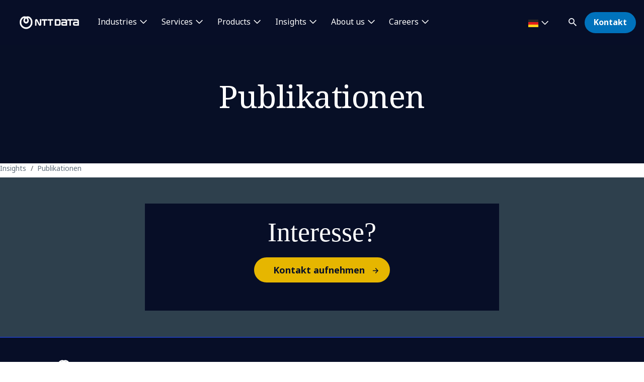

--- FILE ---
content_type: text/html; charset=utf-8
request_url: https://de.nttdata.com/insights/publikationen?ct=Expert%20Guide
body_size: 13004
content:

<!DOCTYPE html>
<html lang="de-DE">
<head>
    

                        <!-- Google Tag Manager -->
                        <script nonce="6Bk+8xgh2/zEuaOy4rPP5WLnIkk=" type="text/javascript">
                                    (function (w, d, s, l, i) {
                                    w[l] = w[l] || []; w[l].push({
                                        'gtm.start':
            new Date().getTime(),event:'gtm.js'});var f=d.getElementsByTagName(s)[0],
            j=d.createElement(s),dl=l!='dataLayer'?'&l='+l:'';j.async=true;j.src=
            'https://www.googletagmanager.com/gtm.js?id='+i+dl;f.parentNode.insertBefore(j,f);
            })(window,document,'script','dataLayer','GTM-NBZC6RZ');</script>
                        <!-- End Google Tag Manager -->




    <meta charset="utf-8">
    <meta http-equiv="X-UA-Compatible" content="IE=edge,chrome=1">
    <meta name="viewport" content="width=device-width, initial-scale=1.0">
    <meta http-equiv="Content-Type" content="text/html; charset=utf-8" />


            <script type="text/javascript" nonce="6Bk+8xgh2/zEuaOy4rPP5WLnIkk=" src="/dist/highlightjs/highlight.min.js"></script>
            <script type="text/javascript" nonce="6Bk+8xgh2/zEuaOy4rPP5WLnIkk=" src="/dist/highlightjs/go.min.js"></script>
        <link rel="stylesheet" href="/dist/highlightjs/default.min.css">

    <script type="text/javascript" nonce="6Bk+8xgh2/zEuaOy4rPP5WLnIkk=" src="/dist/js/main.js?ver=90"></script>
    <script type="text/javascript" nonce="6Bk+8xgh2/zEuaOy4rPP5WLnIkk=" src="/dist/js/jquery.responsImg.min.js"></script>
    <script type="text/javascript" src="/bundles/emea.js?v=3rVy6L8nRf-_SsJ2E5Kjb9pTIvRsqj-uv3CNisSbLYM1" nonce="6Bk+8xgh2/zEuaOy4rPP5WLnIkk="></script>

    <link rel="stylesheet" href="/dist/css/style.css?ver=90">
    <link rel="stylesheet" href="/dist/css/emea.css?ver=90">
    <link rel="stylesheet" href="/dist/css/newCountry-selector.css">
    <link rel="stylesheet" href="/dist/css/font-awesome.min.css">




    <recaptcha data-sitekey="6LdT2BMmAAAAAP0R5BhzMlhsuYozYQ0TIsx2sYmE"></recaptcha>
    

    <title>Publikationen | NTT DATA</title>
    <meta name="description" content="Die NTT DATA Publikationen liefern fundierte Informationen aus der IT-Beratung zu aktuellen Marktentwicklungen, Trends und neuesten Technologien." />
    <meta property="og:title" content="Publikationen | NTT DATA" />
<meta property="og:url" content="https://de.nttdata.com/insights/publikationen" />
    <meta property="og:description" content="Die NTT DATA Publikationen liefern fundierte Informationen aus der IT-Beratung zu aktuellen Marktentwicklungen, Trends und neuesten Technologien." />
    <meta property="og:image" content="https://mc-8afc6902-e56c-432c-8c3f-3991-cdn-endpoint.azureedge.net/-/media/project/emea/de/images-overall/kv_industrie_logistics_own_enso_2271.jpg?extension=webp&amp;cx=0.5&amp;cy=0.5&amp;cw=1200&amp;ch=630&amp;hash=618FD4C3FCA7B5EE259CEC0F665F6317" />
<meta property="og:locale" content="de-DE" />
    <meta name="twitter:title" content="Publikationen" />
    <meta name="twitter:description" content="Die NTT DATA Publikationen liefern fundierte Informationen aus der IT-Beratung zu aktuellen Marktentwicklungen, Trends und neuesten Technologien." />
    <meta name="twitter:image" content="https://mc-8afc6902-e56c-432c-8c3f-3991-cdn-endpoint.azureedge.net/-/media/project/emea/de/images-overall/kv_industrie_logistics_own_enso_2271.jpg?extension=webp&amp;cx=0.5&amp;cy=0.5&amp;cw=280&amp;ch=150&amp;hash=00C3EBBBB12248AC334D226AE300AF41" />
<meta name="robots" content="index, follow">
<link rel="canonical" href="https://de.nttdata.com/insights/publikationen" />

                <link rel="alternate" href="https://de.nttdata.com/insights/publikationen" hreflang="x-default" />









<script type="text/javascript" nonce="6Bk+8xgh2/zEuaOy4rPP5WLnIkk=">
    $(() => {
        EMEAL.EVENTS.trackWebsiteLang('de');
        
    })
</script>
<script type="application/ld+json" nonce="6Bk+8xgh2/zEuaOy4rPP5WLnIkk=">
{
  "@context": "https://schema.org",
  "@type": "Article",
  "name": "Publikationen",
  "description": "Die NTT DATA Publikationen liefern fundierte Informationen aus der IT-Beratung zu aktuellen Marktentwicklungen, Trends und neuesten Technologien.",
  "url": "https://de.nttdata.com/insights/publikationen?ct=Expert Guide",
  "publisher": {
    "@context": "https://schema.org",
    "@type": "Organization",
    "name": "NTT DATA",
    "url": "https://de.nttdata.com/",
    "logo": {
      "@type": "ImageObject",
      "url": "https://mc-8afc6902-e56c-432c-8c3f-3991-cdn-endpoint.azureedge.net/-/media/project/emea/shared/global-logo/globallogo_nttdata_blue_resized.png?extension=webp"
    }
  }
}
</script>
</head>
<body class="default-device bodyclass">
    
            <!-- Google Tag Manager (noscript) -->
            <noscript>
                <iframe src="https://www.googletagmanager.com/ns.html?id=GTM-NBZC6RZ" height="0" width="0" style="display:none;visibility:hidden"></iframe>
            </noscript>
            <!--End Google Tag Manager (noscript) -->

<div id="top"></div>
<a href="#main" class="skip">Skip to main content</a>
<div class="navbar-closer hidden" data-bs-dismiss="offcanvas" data-bs-target="#navbarLevel0Collapse" aria-label="Close"></div>
<nav class="navbar navbar-expand-xl">
    <div class="nav-wrapper d-flex justify-content-between">
            <a href="/" aria-label="NTT DATA logo">
                <img class="navbar-brand" src="https://mc-8afc6902-e56c-432c-8c3f-3991-cdn-endpoint.azureedge.net/-/media/project/emea/shared/global-logo/globallogo_nttdata_white_resized.png?extension=webp&amp;amp;hash=82AED889DCD1D6C0BA76C56A5F81B4C6" alt="NTT DATA logo" />
            </a>

            <div class="mobile-top-wrapper">
                    <ul class="navbar-list level-0-mobile">


    <li class="navbar-list-item navbar-list-item-image-only">
        <a href="javascript:void(0)" class="navbar-link navbar-link-image-only search" data-bs-toggle="offcanvas" data-bs-target="#collapseSearch" role="button" aria-controls="collapseSearch">
           <img src="/dist/img/icons/navbar/search.svg" alt="Search" class="navbar-link-icon" />
            <span class="sr-only">
                search
            </span>
        </a>
    </li>


    <li class="navbar-list-item navbar-list-item-image-only">
        <a id=btn-contact href="/kontakt" class="navbar-link navbar-link-image-only">
            <img src="/dist/img/icons/navbar/envelope.svg" alt="envelope" class="navbar-link-icon">
            <span class="sr-only">
                Kontakt
            </span>
        </a>
    </li>
                    </ul>
                <button class="navbar-toggler collapsed"
                        type="button"
                        data-bs-toggle="offcanvas"
                        data-bs-target="#navbarLevel0Collapse"
                        aria-controls="navbarLevel0Collapse"
                        aria-label="Toggle navigation">
                    <span class="navbar-toggler-icon">
                        <span class="navbar-toggler-bar"></span>
                        <span class="navbar-toggler-bar"></span>
                        <span class="navbar-toggler-bar"></span>
                    </span>
                </button>

   
            </div>


    </div>

    <div class="offcanvas offcanvas-end" id="navbarLevel0Collapse">

                <div class="navbar-left">
                    <ul class="navbar-list level-0">


<li class="navbar-list-item">
        <a href="/industrien" class="navbar-link has-children collapsed" data-bs-toggle=collapse data-bs-target=#collapseLeft0 aria-controls=collapseLeft0 role=button aria-expanded=false onclick="EMEAL.EVENTS.trackNavbar(0,'Industrien')">
            Industries        </a>

    

    <div class="container-fluid">
        <div class="row">

            <div class="col-xl-12">
                <div class="collapse" id="collapseLeft0">

                        <div class="row">
                            <div class="col-xl-10">
                                <ul class="navbar-list level-1 mb-0">
                                    <li class="navbar-list-item">
                                        <a href="/industrien" class="navbar-link is-overview">
                                            Alle Branchen
                                        </a>
                                    </li>
                                </ul>
                            </div>
                        </div>

                    <div class="row">
                            <div class=col-xl-3>
                                <ul class="navbar-list level-1 ">

                                        <li class="navbar-list-item">
                                                    <a href="/industrien/automotive" class="navbar-link "  onclick="EMEAL.EVENTS.trackNavbar(1,'Automotive')">
                                                        Automotive
                                                    </a>
                                                <ul class="navbar-list level-2 collapse" id="collapseSubLeft-0-0-0">
                                                </ul>

                                        </li>
                                        <li class="navbar-list-item">
                                                    <a href="/industrien/banking" class="navbar-link "  onclick="EMEAL.EVENTS.trackNavbar(1,'Banking')">
                                                        Banking and Financial services
                                                    </a>
                                                <ul class="navbar-list level-2 collapse" id="collapseSubLeft-0-0-1">
                                                </ul>

                                        </li>
                                        <li class="navbar-list-item">
                                                    <a href="/industrien/education-and-research" class="navbar-link "  onclick="EMEAL.EVENTS.trackNavbar(1,'Education and Research')">
                                                        Education and Research
                                                    </a>
                                                <ul class="navbar-list level-2 collapse" id="collapseSubLeft-0-0-2">
                                                </ul>

                                        </li>
                                        <li class="navbar-list-item">
                                                    <a href="/industrien/energy-utilities" class="navbar-link "  onclick="EMEAL.EVENTS.trackNavbar(1,'Energy and Utilities')">
                                                        Energy and Utilities
                                                    </a>
                                                <ul class="navbar-list level-2 collapse" id="collapseSubLeft-0-0-3">
                                                </ul>

                                        </li>

                                </ul>
                            </div>
                            <div class=col-xl-3>
                                <ul class="navbar-list level-1 ">

                                        <li class="navbar-list-item">
                                                    <a href="/industrien/healthcare" class="navbar-link "  onclick="EMEAL.EVENTS.trackNavbar(1,'Healthcare')">
                                                        Healthcare
                                                    </a>
                                                <ul class="navbar-list level-2 collapse" id="collapseSubLeft-0-1-0">
                                                </ul>

                                        </li>
                                        <li class="navbar-list-item">
                                                    <a href="/industrien/insurance" class="navbar-link "  onclick="EMEAL.EVENTS.trackNavbar(1,'Insurance')">
                                                        Insurance
                                                    </a>
                                                <ul class="navbar-list level-2 collapse" id="collapseSubLeft-0-1-1">
                                                </ul>

                                        </li>
                                        <li class="navbar-list-item">
                                                    <a href="/industrien/pharma-and-life-science" class="navbar-link "  onclick="EMEAL.EVENTS.trackNavbar(1,'Pharma and Life Science')">
                                                        Life Sciences and Pharma
                                                    </a>
                                                <ul class="navbar-list level-2 collapse" id="collapseSubLeft-0-1-2">
                                                </ul>

                                        </li>
                                        <li class="navbar-list-item">
                                                    <a href="/industrien/manufacturing" class="navbar-link "  onclick="EMEAL.EVENTS.trackNavbar(1,'Manufacturing')">
                                                        Manufacturing
                                                    </a>
                                                <ul class="navbar-list level-2 collapse" id="collapseSubLeft-0-1-3">
                                                </ul>

                                        </li>

                                </ul>
                            </div>
                            <div class=col-xl-3>
                                <ul class="navbar-list level-1 ">

                                        <li class="navbar-list-item">
                                                    <a href="/industrien/public-sector" class="navbar-link "  onclick="EMEAL.EVENTS.trackNavbar(1,'Public Sector')">
                                                        Public Sector
                                                    </a>
                                                <ul class="navbar-list level-2 collapse" id="collapseSubLeft-0-2-0">
                                                </ul>

                                        </li>
                                        <li class="navbar-list-item">
                                                    <a href="/industrien/retail" class="navbar-link "  onclick="EMEAL.EVENTS.trackNavbar(1,'Retail')">
                                                        Retail
                                                    </a>
                                                <ul class="navbar-list level-2 collapse" id="collapseSubLeft-0-2-1">
                                                </ul>

                                        </li>
                                        <li class="navbar-list-item">
                                                    <a href="/industrien/telco-media-technology" class="navbar-link "  onclick="EMEAL.EVENTS.trackNavbar(1,'Telco, Media and Technology')">
                                                        Telco, Media and Technology
                                                    </a>
                                                <ul class="navbar-list level-2 collapse" id="collapseSubLeft-0-2-2">
                                                </ul>

                                        </li>
                                        <li class="navbar-list-item">
                                                    <a href="/industrien/travel-transportation-logistics" class="navbar-link "  onclick="EMEAL.EVENTS.trackNavbar(1,'Travel, Transportation and Logistics')">
                                                        Travel, Transportation and Logistics
                                                    </a>
                                                <ul class="navbar-list level-2 collapse" id="collapseSubLeft-0-2-3">
                                                </ul>

                                        </li>

                                </ul>
                            </div>
                                                    <div class="col-xl-3 featured-col">
                                <img src="https://mc-8afc6902-e56c-432c-8c3f-3991-cdn-endpoint.azureedge.net/-/media/project/emea/de/images/shutterstock2359911533-1-1min.jpg?extension=webp&amp;cx=0.5&amp;cy=0.5&amp;cw=450&amp;ch=250&amp;hash=716DCECFCF124E840D8306D2EE8F5947" alt="CIO Guide cybersecurity ntt data hero image" />
                                <p class="is-heading">Cybergefahren f&#252;r OT-Infrastrukturen</p>
                                <p>Eine Roadmap mit 6 Schritten zur systematischen Sicherung von...</p>
                                <p>
                                    <a href="/insights/guide/ot-security-guide-6-schritte-roadmap">Guide herunterladen</a>
                                </p>
                            </div>
                    </div>
                </div>
            </div>
        </div>
    </div>


</li>

<li class="navbar-list-item">
        <a href="/services" class="navbar-link has-children collapsed" data-bs-toggle=collapse data-bs-target=#collapseLeft1 aria-controls=collapseLeft1 role=button aria-expanded=false onclick="EMEAL.EVENTS.trackNavbar(0,'Services')">
            Services        </a>

    

    <div class="container-fluid">
        <div class="row">

            <div class="col-xl-12">
                <div class="collapse" id="collapseLeft1">

                        <div class="row">
                            <div class="col-xl-10">
                                <ul class="navbar-list level-1 mb-0">
                                    <li class="navbar-list-item">
                                        <a href="/services" class="navbar-link is-overview">
                                            Alle Services entdecken
                                        </a>
                                    </li>
                                </ul>
                            </div>
                        </div>

                    <div class="row">
                            <div class=col-xl-3>
                                <ul class="navbar-list level-1 ">

                                        <li class="navbar-list-item">
                                                    <a href="/services/application-services" class="navbar-link "  onclick="EMEAL.EVENTS.trackNavbar(1,'Application Services')">
                                                        Application Services
                                                    </a>
                                                <ul class="navbar-list level-2 collapse" id="collapseSubLeft-1-0-0">
                                                </ul>

                                        </li>
                                        <li class="navbar-list-item">
                                                    <a href="/services/bps" class="navbar-link "  onclick="EMEAL.EVENTS.trackNavbar(1,'BPO')">
                                                        Business Process Services
                                                    </a>
                                                <ul class="navbar-list level-2 collapse" id="collapseSubLeft-1-0-1">
                                                </ul>

                                        </li>
                                        <li class="navbar-list-item">
                                                    <a href="/services/cloud-and-infrastructure" class="navbar-link "  onclick="EMEAL.EVENTS.trackNavbar(1,'Infrastructure and Cloud Services')">
                                                        Cloud
                                                    </a>
                                                <ul class="navbar-list level-2 collapse" id="collapseSubLeft-1-0-2">
                                                </ul>

                                        </li>
                                        <li class="navbar-list-item">
                                                    <a href="/services/consulting" class="navbar-link "  onclick="EMEAL.EVENTS.trackNavbar(1,'Consulting')">
                                                        Consulting
                                                    </a>
                                                <ul class="navbar-list level-2 collapse" id="collapseSubLeft-1-0-3">
                                                </ul>

                                        </li>
                                        <li class="navbar-list-item">
                                                    <a href="/services/customer-experience" class="navbar-link "  onclick="EMEAL.EVENTS.trackNavbar(1,'CX Design')">
                                                        CX and Digital Products
                                                    </a>
                                                <ul class="navbar-list level-2 collapse" id="collapseSubLeft-1-0-4">
                                                </ul>

                                        </li>

                                </ul>
                            </div>
                            <div class=col-xl-3>
                                <ul class="navbar-list level-1 ">

                                        <li class="navbar-list-item">
                                                    <a href="/services/cybersecurity" class="navbar-link "  onclick="EMEAL.EVENTS.trackNavbar(1,'Cybersecurity Services')">
                                                        Cybersecurity
                                                    </a>
                                                <ul class="navbar-list level-2 collapse" id="collapseSubLeft-1-1-0">
                                                </ul>

                                        </li>
                                        <li class="navbar-list-item">
                                                    <a href="/services/data-and-analytics" class="navbar-link "  onclick="EMEAL.EVENTS.trackNavbar(1,'Data and Analytics')">
                                                        Data and Analytics
                                                    </a>
                                                <ul class="navbar-list level-2 collapse" id="collapseSubLeft-1-1-1">
                                                </ul>

                                        </li>
                                        <li class="navbar-list-item">
                                                    <a href="/services/digital-workplace" class="navbar-link "  onclick="EMEAL.EVENTS.trackNavbar(1,'digital workplace')">
                                                        Digital Workplace
                                                    </a>
                                                <ul class="navbar-list level-2 collapse" id="collapseSubLeft-1-1-2">
                                                </ul>

                                        </li>
                                        <li class="navbar-list-item">
                                                    <a href="/services/emerging-tech" class="navbar-link "  onclick="EMEAL.EVENTS.trackNavbar(1,'edge')">
                                                        Edge
                                                    </a>
                                                <ul class="navbar-list level-2 collapse" id="collapseSubLeft-1-1-3">
                                                </ul>

                                        </li>
                                        <li class="navbar-list-item">
                                                    <a href="/services/enterprise-application-platforms" class="navbar-link "  onclick="EMEAL.EVENTS.trackNavbar(1,'Enterprise Application Platforms')">
                                                        Enterprise Application Platforms
                                                    </a>
                                                <ul class="navbar-list level-2 collapse" id="collapseSubLeft-1-1-4">
                                                </ul>

                                        </li>

                                </ul>
                            </div>
                            <div class=col-xl-3>
                                <ul class="navbar-list level-1 ">

                                        <li class="navbar-list-item">
                                                    <a href="/services/enterprise-networking" class="navbar-link "  onclick="EMEAL.EVENTS.trackNavbar(1,'Enterprise Networking')">
                                                        Enterprise Networking
                                                    </a>
                                                <ul class="navbar-list level-2 collapse" id="collapseSubLeft-1-2-0">
                                                </ul>

                                        </li>
                                        <li class="navbar-list-item">
                                                    <a href="/services/generative-ai" class="navbar-link "  onclick="EMEAL.EVENTS.trackNavbar(1,'data center')">
                                                        Generative AI
                                                    </a>
                                                <ul class="navbar-list level-2 collapse" id="collapseSubLeft-1-2-1">
                                                </ul>

                                        </li>
                                        <li class="navbar-list-item">
                                                    <a href="/services/global-data-centers" class="navbar-link "  onclick="EMEAL.EVENTS.trackNavbar(1,'data center')">
                                                        Global Data Centers
                                                    </a>
                                                <ul class="navbar-list level-2 collapse" id="collapseSubLeft-1-2-2">
                                                </ul>

                                        </li>
                                        <li class="navbar-list-item">
                                                    <a href="/services/infrastructure-solutions" class="navbar-link "  onclick="EMEAL.EVENTS.trackNavbar(1,'tech solutions')">
                                                        Infrastructure Solutions
                                                    </a>
                                                <ul class="navbar-list level-2 collapse" id="collapseSubLeft-1-2-3">
                                                </ul>

                                        </li>
                                        <li class="navbar-list-item">
                                                    <a href="/services/sustainability-services" class="navbar-link "  onclick="EMEAL.EVENTS.trackNavbar(1,'sustainability-services')">
                                                        Sustainability Services
                                                    </a>
                                                <ul class="navbar-list level-2 collapse" id="collapseSubLeft-1-2-4">
                                                </ul>

                                        </li>

                                </ul>
                            </div>
                                                    <div class="col-xl-3 featured-col">
                                <img src="https://mc-8afc6902-e56c-432c-8c3f-3991-cdn-endpoint.azureedge.net/-/media/project/emea/shared/services/generativeai/l2/1-istock-1224500457.jpg?extension=webp&amp;cx=0.5&amp;cy=0.5&amp;cw=450&amp;ch=250&amp;hash=EA13EA05DE4B711C13772A2AE33F1992" alt="" />
                                <p class="is-heading">Generative KI</p>
                                <p>Transformieren Sie Ihre Betriebsabl&#228;ufe im Hinblick auf Qualit&#228;t und Produktivit&#228;t</p>
                                <p>
                                    <a href="/services/generative-ai">Mehr erfahren</a>
                                </p>
                            </div>
                    </div>
                </div>
            </div>
        </div>
    </div>


</li>

<li class="navbar-list-item">
        <a href="/services/asset-based-solutions" class="navbar-link has-children collapsed" data-bs-toggle=collapse data-bs-target=#collapseLeft2 aria-controls=collapseLeft2 role=button aria-expanded=false onclick="EMEAL.EVENTS.trackNavbar(0,'asset_based_solutions')">
            Products        </a>

    

    <div class="container-fluid">
        <div class="row">

            <div class="col-xl-12">
                <div class="collapse" id="collapseLeft2">

                        <div class="row">
                            <div class="col-xl-10">
                                <ul class="navbar-list level-1 mb-0">
                                    <li class="navbar-list-item">
                                        <a href="/services/asset-based-solutions" class="navbar-link is-overview">
                                            Asset-based Solutions
                                        </a>
                                    </li>
                                </ul>
                            </div>
                        </div>

                    <div class="row">
                            <div class=col-xl-6>
                                <ul class="navbar-list level-1 multi-col">

                                        <li class="navbar-list-item">
                                                    <span class="navbar-link has-children collapsed" data-bs-toggle=collapse data-bs-target=#collapseSubLeft-2-0-0 aria-controls=collapseSubLeft-2-0-0 role=button aria-expanded=false>
                                                        Industry Solutions
                                                    </span>
                                                <ul class="navbar-list level-2 collapse" id="collapseSubLeft-2-0-0">


    <li class="navbar-list-item">
        <a href="/services/asset-based-solutions/b-on-d-hcm" class="navbar-link "  onclick="EMEAL.EVENTS.trackNavbar(2,'b_on_d_hcm')">B.ON.D HCM</a>
    </li>


    <li class="navbar-list-item">
        <a href="/services/asset-based-solutions/b-on-d-finance" class="navbar-link "  onclick="EMEAL.EVENTS.trackNavbar(2,'b_on_d_finance')">B.ON.D Finance</a>
    </li>


    <li class="navbar-list-item">
        <a href="/insights/solution/certassist" class="navbar-link "  onclick="EMEAL.EVENTS.trackNavbar(2,'certassist')">CERTassist</a>
    </li>


    <li class="navbar-list-item">
        <a href="/insights/solution/nxt-mobility-charge" class="navbar-link "  onclick="EMEAL.EVENTS.trackNavbar(2,'nxt_mobility_charge')">NXT Mobility Charge</a>
    </li>


    <li class="navbar-list-item">
        <a href="/insights/solution/rais" class="navbar-link "  onclick="EMEAL.EVENTS.trackNavbar(2,'rais')">RAIS</a>
    </li>
                                                </ul>

                                        </li>

                                </ul>
                            </div>
                            <div class=col-xl-3>
                                <ul class="navbar-list level-1 ">

                                        <li class="navbar-list-item">
                                                    <span class="navbar-link has-children collapsed" data-bs-toggle=collapse data-bs-target=#collapseSubLeft-2-1-0 aria-controls=collapseSubLeft-2-1-0 role=button aria-expanded=false>
                                                        Cross-Industry Solutions
                                                    </span>
                                                <ul class="navbar-list level-2 collapse" id="collapseSubLeft-2-1-0">


    <li class="navbar-list-item">
        <a href="/services/asset-based-solutions/dabelia" class="navbar-link "  onclick="EMEAL.EVENTS.trackNavbar(2,'dabelia')">Dabelia</a>
    </li>


    <li class="navbar-list-item">
        <a href="/services/asset-based-solutions/licensight" class="navbar-link "  onclick="EMEAL.EVENTS.trackNavbar(2,'licensight')">Licensight</a>
    </li>


    <li class="navbar-list-item">
        <a href="/insights/broschuere/prisma-softwareverteilung-datenlogistik-inventarisierung-und-fernwartung" class="navbar-link "  onclick="EMEAL.EVENTS.trackNavbar(2,'prisma_softwareverteilung_datenlogistik_inventarisierung_und_fernwartung')">Prisma</a>
    </li>
                                                </ul>

                                        </li>

                                </ul>
                            </div>
                            <div class=col-xl-3>
                                <ul class="navbar-list level-1 ">

                                        <li class="navbar-list-item">
                                                    <span class="navbar-link has-children collapsed" data-bs-toggle=collapse data-bs-target=#collapseSubLeft-2-2-0 aria-controls=collapseSubLeft-2-2-0 role=button aria-expanded=false>
                                                        Syntphony
                                                    </span>
                                                <ul class="navbar-list level-2 collapse" id="collapseSubLeft-2-2-0">


    <li class="navbar-list-item">
        <a href="/services/solutions/syntphony" class="navbar-link "  onclick="EMEAL.EVENTS.trackNavbar(2,'Syntphony')">alle Produkte anzeigen</a>
    </li>
                                                </ul>

                                        </li>

                                </ul>
                            </div>
                                            </div>
                </div>
            </div>
        </div>
    </div>


</li>

<li class="navbar-list-item">
        <a href="/all-insights" class="navbar-link has-children collapsed" data-bs-toggle=collapse data-bs-target=#collapseLeft3 aria-controls=collapseLeft3 role=button aria-expanded=false onclick="EMEAL.EVENTS.trackNavbar(0,'Insights')">
            Insights        </a>

    

    <div class="container-fluid">
        <div class="row">

            <div class="col-xl-12">
                <div class="collapse" id="collapseLeft3">

                        <div class="row">
                            <div class="col-xl-10">
                                <ul class="navbar-list level-1 mb-0">
                                    <li class="navbar-list-item">
                                        <a href="/all-insights" class="navbar-link is-overview">
                                            Alle Insights entdecken
                                        </a>
                                    </li>
                                </ul>
                            </div>
                        </div>

                    <div class="row">
                            <div class=col-xl-6>
                                <ul class="navbar-list level-1 multi-col">

                                        <li class="navbar-list-item">
                                                    <span class="navbar-link has-children collapsed" data-bs-toggle=collapse data-bs-target=#collapseSubLeft-3-0-0 aria-controls=collapseSubLeft-3-0-0 role=button aria-expanded=false>
                                                        Nach Typ
                                                    </span>
                                                <ul class="navbar-list level-2 collapse" id="collapseSubLeft-3-0-0">


    <li class="navbar-list-item">
        <a href="/all-insights?ct=Blogbeitrag" class="navbar-link "  onclick="EMEAL.EVENTS.trackNavbar(2,'Blogbeitrag')">Blogbeitr&#228;ge</a>
    </li>


    <li class="navbar-list-item">
        <a href="/all-insights?ct=Guide" class="navbar-link "  onclick="EMEAL.EVENTS.trackNavbar(2,'Guides')">Guides</a>
    </li>


    <li class="navbar-list-item">
        <a href="/all-insights?ct=Workshop" class="navbar-link "  onclick="EMEAL.EVENTS.trackNavbar(2,'Workshops')">Workshops</a>
    </li>


    <li class="navbar-list-item">
        <a href="/all-insights?ct=Trainings" class="navbar-link "  onclick="EMEAL.EVENTS.trackNavbar(2,'Solutions')">Trainings</a>
    </li>


    <li class="navbar-list-item">
        <a href="/all-insights?ct=Success%20Story" class="navbar-link "  onclick="EMEAL.EVENTS.trackNavbar(2,'Success Stories')">Success Stories</a>
    </li>


    <li class="navbar-list-item">
        <a href="/all-insights?ct=Whitepaper" class="navbar-link "  onclick="EMEAL.EVENTS.trackNavbar(2,'Whitepaper')">Whitepaper</a>
    </li>


    <li class="navbar-list-item">
        <a href="/all-insights?ct=Studie" class="navbar-link "  onclick="EMEAL.EVENTS.trackNavbar(2,'Studien')">Studien</a>
    </li>


    <li class="navbar-list-item">
        <a href="/all-insights?ct=Brosch%C3%BCre" class="navbar-link "  onclick="EMEAL.EVENTS.trackNavbar(2,'Brosch&#252;ren')">Brosch&#252;ren</a>
    </li>
                                                </ul>

                                        </li>

                                </ul>
                            </div>
                            <div class=col-xl-3>
                                <ul class="navbar-list level-1 ">

                                        <li class="navbar-list-item">
                                                    <span class="navbar-link has-children collapsed" data-bs-toggle=collapse data-bs-target=#collapseSubLeft-3-1-0 aria-controls=collapseSubLeft-3-1-0 role=button aria-expanded=false>
                                                        Nach Thema
                                                    </span>
                                                <ul class="navbar-list level-2 collapse" id="collapseSubLeft-3-1-0">


    <li class="navbar-list-item">
        <a href="/all-insights?topic=Application%20Services" class="navbar-link "  onclick="EMEAL.EVENTS.trackNavbar(2,'Application Services')">Application Services</a>
    </li>


    <li class="navbar-list-item">
        <a href="/all-insights?topic=Customer%20Experience%20Services" class="navbar-link "  onclick="EMEAL.EVENTS.trackNavbar(2,'Customer Experience')">Customer Experience</a>
    </li>


    <li class="navbar-list-item">
        <a href="" class="navbar-link "  onclick="EMEAL.EVENTS.trackNavbar(2,'')"></a>
    </li>


    <li class="navbar-list-item">
        <a href="/all-insights?topic=Data%20%26%20Intelligence%20Services" class="navbar-link "  onclick="EMEAL.EVENTS.trackNavbar(2,'Data &amp; Intelligence')">Data &amp; Intelligence</a>
    </li>
                                                </ul>

                                        </li>

                                </ul>
                            </div>
                                                    <div class="col-xl-3 featured-col">
                                <img src="https://dam.nttdata.com/api/public/content/74c72f13e9cb43bf91dabb783f7bcb7d?v=6046e305" alt="Global_AI_Report_Hero1_Landscape.jpg" />
                                <p class="is-heading">Global AI Report 2026</p>
                                <p>Warum KI-Strategie heute Gesch&#228;ftsstrategie ist – und der Weg zu KI-native Fahrt aufnimmt</p>
                                <p>
                                    <a href="/lp/2026-global-ai-report-playbook">Mehr erfahren</a>
                                </p>
                            </div>
                    </div>
                </div>
            </div>
        </div>
    </div>


</li>

<li class="navbar-list-item">
        <a href="/ueber-ntt-data" class="navbar-link has-children collapsed" data-bs-toggle=collapse data-bs-target=#collapseLeft4 aria-controls=collapseLeft4 role=button aria-expanded=false onclick="EMEAL.EVENTS.trackNavbar(0,'About us')">
            About us        </a>

    

    <div class="container-fluid">
        <div class="row">

            <div class="col-xl-12">
                <div class="collapse" id="collapseLeft4">

                        <div class="row">
                            <div class="col-xl-10">
                                <ul class="navbar-list level-1 mb-0">
                                    <li class="navbar-list-item">
                                        <a href="/ueber-ntt-data" class="navbar-link is-overview">
                                            &#220;ber NTT DATA
                                        </a>
                                    </li>
                                </ul>
                            </div>
                        </div>

                    <div class="row">
                            <div class=col-xl-3>
                                <ul class="navbar-list level-1 ">

                                        <li class="navbar-list-item">
                                                    <span class="navbar-link has-children collapsed" data-bs-toggle=collapse data-bs-target=#collapseSubLeft-4-0-0 aria-controls=collapseSubLeft-4-0-0 role=button aria-expanded=false>
                                                        Wer wir sind
                                                    </span>
                                                <ul class="navbar-list level-2 collapse" id="collapseSubLeft-4-0-0">


    <li class="navbar-list-item">
        <a href="/ueber-ntt-data/leadership" class="navbar-link "  onclick="EMEAL.EVENTS.trackNavbar(2,'leadership')">Leadership</a>
    </li>


    <li class="navbar-list-item">
        <a href="/ueber-ntt-data/standorte" class="navbar-link "  onclick="EMEAL.EVENTS.trackNavbar(2,'Standorte')">Standorte</a>
    </li>


    <li class="navbar-list-item">
        <a href="/ueber-ntt-data/ignite-tomorrow-today" class="navbar-link "  onclick="EMEAL.EVENTS.trackNavbar(2,'ignite-tomorrow-today')">Ignite tomorrow, today</a>
    </li>


    <li class="navbar-list-item">
        <a href="/ueber-ntt-data/partner" class="navbar-link "  onclick="EMEAL.EVENTS.trackNavbar(2,'Partnerships')">Partnerships</a>
    </li>


    <li class="navbar-list-item">
        <a href="/compliance" class="navbar-link "  onclick="EMEAL.EVENTS.trackNavbar(2,'compliance')">Compliance</a>
    </li>
                                                </ul>

                                        </li>

                                </ul>
                            </div>
                            <div class=col-xl-3>
                                <ul class="navbar-list level-1 ">

                                        <li class="navbar-list-item">
                                                    <span class="navbar-link has-children collapsed" data-bs-toggle=collapse data-bs-target=#collapseSubLeft-4-1-0 aria-controls=collapseSubLeft-4-1-0 role=button aria-expanded=false>
                                                        NTT DATA erleben
                                                    </span>
                                                <ul class="navbar-list level-2 collapse" id="collapseSubLeft-4-1-0">


    <li class="navbar-list-item">
        <a href="/newsroom" class="navbar-link "  onclick="EMEAL.EVENTS.trackNavbar(2,'Newsroom')">Newsroom</a>
    </li>


    <li class="navbar-list-item">
        <a href="/veranstaltungen" class="navbar-link "  onclick="EMEAL.EVENTS.trackNavbar(2,'Veranstaltungen')">Veranstaltungen</a>
    </li>


    <li class="navbar-list-item">
        <a href="/ueber-ntt-data/innovation" class="navbar-link "  onclick="EMEAL.EVENTS.trackNavbar(2,'Innovation')">Innovation</a>
    </li>


    <li class="navbar-list-item">
        <a href="/ueber-ntt-data/sports-sponsorships" class="navbar-link "  onclick="EMEAL.EVENTS.trackNavbar(2,'Sports Sponsorships')">Sports Sponsorships</a>
    </li>
                                                </ul>

                                        </li>

                                </ul>
                            </div>
                            <div class=col-xl-3>
                                <ul class="navbar-list level-1 ">

                                        <li class="navbar-list-item">
                                                    <span class="navbar-link has-children collapsed" data-bs-toggle=collapse data-bs-target=#collapseSubLeft-4-2-0 aria-controls=collapseSubLeft-4-2-0 role=button aria-expanded=false>
                                                        Unser Engagement
                                                    </span>
                                                <ul class="navbar-list level-2 collapse" id="collapseSubLeft-4-2-0">


    <li class="navbar-list-item">
        <a href="/ueber-ntt-data/diversity-equity-inclusion" class="navbar-link "  onclick="EMEAL.EVENTS.trackNavbar(2,'Diversity Equity and Inclusion')">Diversity, Equity and Inclusion</a>
    </li>


    <li class="navbar-list-item">
        <a href="/ueber-ntt-data/nachhaltigkeit" class="navbar-link "  onclick="EMEAL.EVENTS.trackNavbar(2,'Nachhaltigkeit')">Nachhaltigkeit</a>
    </li>
                                                </ul>

                                        </li>

                                </ul>
                            </div>
                                                    <div class="col-xl-3 featured-col">
                                <img src="https://mc-8afc6902-e56c-432c-8c3f-3991-cdn-endpoint.azureedge.net/-/media/project/emea/de/images/it-sustainability-service-providers-2023.jpg?extension=webp&amp;cx=0.5&amp;cy=0.5&amp;cw=450&amp;ch=250&amp;hash=99DE509F380FFE569711FA0C5AEC3289" alt="IT Sustainability Service Providers 2023" />
                                <p class="is-heading">Nachhaltigkeitsbe&#173;richt 2025</p>
                                <p>Unsere Mission: den Erfolg unserer Kunden zu beschleunigen...</p>
                                <p>
                                    <a href="/lp/nachhaltigkeitsbericht">Mehr erfahren</a>
                                </p>
                            </div>
                    </div>
                </div>
            </div>
        </div>
    </div>


</li>

<li class="navbar-list-item">
        <a href="/karriere" class="navbar-link has-children collapsed" data-bs-toggle=collapse data-bs-target=#collapseLeft5 aria-controls=collapseLeft5 role=button aria-expanded=false onclick="EMEAL.EVENTS.trackNavbar(0,'Careers')">
            Careers        </a>

    

    <div class="container-fluid">
        <div class="row">

            <div class="col-xl-12">
                <div class="collapse" id="collapseLeft5">

                        <div class="row">
                            <div class="col-xl-10">
                                <ul class="navbar-list level-1 mb-0">
                                    <li class="navbar-list-item">
                                        <a href="/karriere" class="navbar-link is-overview">
                                            Karriere
                                        </a>
                                    </li>
                                </ul>
                            </div>
                        </div>

                    <div class="row">
                            <div class=col-xl-3>
                                <ul class="navbar-list level-1 ">

                                        <li class="navbar-list-item">
                                                    <a href="/stellenangebote" class="navbar-link "  onclick="EMEAL.EVENTS.trackNavbar(1,'Stellenangebote')">
                                                        Stellenangebote
                                                    </a>
                                                <ul class="navbar-list level-2 collapse" id="collapseSubLeft-5-0-0">
                                                </ul>

                                        </li>
                                        <li class="navbar-list-item">
                                                    <a href="/karriere/unsere-kultur" class="navbar-link "  onclick="EMEAL.EVENTS.trackNavbar(1,'Unsere Kultur')">
                                                        Unsere Kultur
                                                    </a>
                                                <ul class="navbar-list level-2 collapse" id="collapseSubLeft-5-0-1">
                                                </ul>

                                        </li>
                                        <li class="navbar-list-item">
                                                    <a href="/karriere/work-at-ntt-data" class="navbar-link "  onclick="EMEAL.EVENTS.trackNavbar(1,'Work at NTT DATA')">
                                                        Work @ NTT DATA
                                                    </a>
                                                <ul class="navbar-list level-2 collapse" id="collapseSubLeft-5-0-2">
                                                </ul>

                                        </li>

                                </ul>
                            </div>
                            <div class=col-xl-3>
                                <ul class="navbar-list level-1 ">

                                        <li class="navbar-list-item">
                                                    <a href="/karriere/benefits" class="navbar-link "  onclick="EMEAL.EVENTS.trackNavbar(1,'Benefits')">
                                                        Benefits
                                                    </a>
                                                <ul class="navbar-list level-2 collapse" id="collapseSubLeft-5-1-0">
                                                </ul>

                                        </li>
                                        <li class="navbar-list-item">
                                                    <a href="/karriere/studierende" class="navbar-link "  onclick="EMEAL.EVENTS.trackNavbar(1,'Studierende')">
                                                        Studierende
                                                    </a>
                                                <ul class="navbar-list level-2 collapse" id="collapseSubLeft-5-1-1">
                                                </ul>

                                        </li>

                                </ul>
                            </div>
                                            </div>
                </div>
            </div>
        </div>
    </div>


</li>                    </ul>
                </div>
            <div class="navbar-right">

<li class="navbar-list-item navbar-list-item-image-only mob-d-none country-selector" data-bs-toggle="modal" data-bs-target="#countrySelectorModal">
    <button class="countryDetail navbar-link">
        <img src="" alt="">
        <span class="countryname"></span>
        <span class="country_SelectLanguage"></span>
    </button>
</li>
                <ul class="navbar-list level-0">


    <li class="navbar-list-item">
        <a href="javascript:void(0)" class="navbar-link has-icon text-hidden has-children search collapsed d-none d-xl-block" data-bs-toggle="offcanvas" data-bs-target="#collapseSearch" role="button"
           aria-expanded="false" aria-controls="collapseSearch">

            <img class="navbar-link-icon" src="/dist/img/icons/navbar/search.svg" alt="Search"
                 aria-hidden="true"><span class="navbar-link-text">Search</span>
        </a>
        
    </li>


    <li class="navbar-list-item">
        <a id=btn-contact href="/kontakt" class="navbar-link btn btn-primary" target="" onclick="EMEAL.EVENTS.trackNavbar(0,'kontakt')">Kontakt</a>
    </li>
                </ul>
            </div>

    </div>



<div class="modal country-selector-modal fade" id="countrySelectorModal" tabindex="0" aria-labelledby="countrySelectorModalLabel" aria-hidden="true">
    <div class="modal-dialog">
        <div class="modal-content country-selector-modal-content">
            <div class="container-fluid">
                <div class="row">
                    <div class="col-sm-12">
                        <div class="new_countrySelect-container">
                            <div class="new_countrySelect-header">
                                <span id="display_title_CountrySelector"></span>
                                <span class="mob-d-none" id="closeHeader_CountrySelector" data-bs-toggle="modal" data-bs-target="#countrySelectorModal" data-bs-dismiss="modal"><i class="fa-solid fa-xmark"></i></span>
                            </div>
                            <div class="new_countrySelect-CurrentLabel" id="new_countrySelect-CurrentLabel"></div>
                            <div class="new_countrySelect-inputArea">
                                <label for="inputCountry" id="display_label_CountrySelector"></label>
                                <div class="new_countrySelector_Inputcntr">
                                    <input type="text" id="inputCountry" onkeyup="countryFilterFunc(this.value)" autocomplete="off" />
                                    <span id="country_search" class="country_search"><i class="fa-solid fa-magnifying-glass"></i></span>
                                    <span id="country_search_close" class="country_search_close" onclick="resetCountryList()"><i class="fa-solid fa-circle-xmark"></i></span>
                                </div>

                            </div>
                            <div class="new_countrySelect-suggestArea" id="new_countrySelectSuggestion"></div>
                            <div class="new_countrySelect-notAvailable" id="new_countrySelectnotAvailable">
                            </div>
                        </div>
                    </div>
                </div>
            </div>
        </div>
    </div>
    <input type="hidden" id="cs-targetHostname" value="de.nttdata.com" />
    <input type="hidden" id="cs-virtualFolder" value="/" />
    <input type="hidden" id="cs-language" value="de-DE" />
</div>
    

</nav>

<div class="offcanvas offcanvas-top is-search" id="collapseSearch">
    <div class="search-wrapper py-5">
        <form class="search search-input-js-component" action="/search">
                    <div class="input-group">
            <input type="search" class="form-control" placeholder="Was suchen Sie?" aria-label="aria-label"
                   name="keyword" data-searchInputItemId="{13561670-0506-48FA-AA1B-68FB8B0F4E1F}" data-autocomplete="1">
            <div class="input-group-appendx">
                <button type="submit"
                        class="btn btn-secondary ">
                    Suchen
                    <div class="cta-search">
    <div class="icon">
        <svg aria-hidden="true" xmlns="http://www.w3.org/2000/svg" viewBox="0 0 16 16"><path d="M11.435 10.063h-.723l-.256-.247a5.92 5.92 0 001.437-3.87 5.946 5.946 0 10-5.947 5.947 5.92 5.92 0 003.87-1.437l.247.256v.723L14.637 16 16 14.637l-4.565-4.574zm-5.489 0A4.111 4.111 0 011.83 5.946 4.111 4.111 0 015.946 1.83a4.111 4.111 0 014.117 4.116 4.111 4.111 0 01-4.117 4.117z" fill="#141414" fill-rule="evenodd" /></svg>
    </div>
</div>

                </button>
            </div>

        </div>
        <div class="tt-menu">

        </div>



        </form>
    </div>
</div>
    <!-- Start Hero -->
        <div class="jumbotron jumbotron-fluid bg-primary ">
            <div class="hero-titles text-center ">
                <div class="container">
                    <div class="row">
                        <div class="col-10 offset-1">
                            <h1 class="">Publikationen</h1>
                        </div>
                    </div>
                </div>
            </div>
        </div>
<!-- End Hero -->

<main id="main" class="">
            <nav aria-label="breadcrumb">
            <ol class="breadcrumb">
                    <li class="breadcrumb-item " >
Insights                    </li>
                    <li class="breadcrumb-item active" aria-current=&quot;page&quot;>
Publikationen                    </li>
            </ol>
        </nav>
            <section class="contact-cta bg-primary-7">
                <div class="container-fluid">
                    <div class="row">
                        <div class="col-sm-10 offset-sm-1 col-md-8 offset-md-2 col-lg-8 offset-lg-2 col-xl-6 offset-xl-3">
                                <div class="text-contact-cta text-center">
        <p class="heading">Interesse?</p>
        <p></p>
            <a id=btn-contact href="/kontakt" class="btn btn-secondary "  >
        Kontakt aufnehmen
<div class="cta--arrow">
    <div class="icon">
        <svg aria-hidden="true" width="11px" height="11px" viewBox="0 0 11 11" version="1.1" xmlns="http://www.w3.org/2000/svg" xmlns:xlink="http://www.w3.org/1999/xlink">
            <g id="Symbols" stroke="none" stroke-width="1" fill="none" fill-rule="evenodd">
                <g class="arrow-group" transform="translate(-7.000000, -7.000000)">
                    <path d="M12.8824333,7 L18,12.5000197 L12.8824333,18 L11.8125183,16.8502914 L15.097,13.32 L7,13.3203142 L7,11.6788584 L15.097,11.678 L11.8125183,8.14970861 L12.8824333,7 Z"></path>
                </g>
            </g>
        </svg>

    </div>
</div>    </a>

    </div>

                        </div>
                    </div>
                </div>
            </section>

</main>

    
            <footer class="footer">
        <div class="container-fluid">

            <div class="row">
                <div class="col-12">
                    <img class="footer-logo mb-lg-3" src=https://mc-8afc6902-e56c-432c-8c3f-3991-cdn-endpoint.azureedge.net/-/media/project/emea/shared/global-logo/globallogo_nttdata_white_resized.png?extension=webp&amp;amp;hash=82AED889DCD1D6C0BA76C56A5F81B4C6 alt="NTT Data logo">
                </div>
            </div>

            <div class="row">

                <div class="col-lg-6">
                    <div class="row">
                        <div class="col-12">
                                <div class="grouped-social-icons">
        <div class="social-icons ">
                                                <a href="https://www.instagram.com/ntt_data_dach/" class="social-icon icon-instagram" target="_blank" aria-label="instagram"></a>
                                    <a href="https://www.facebook.com/NTTDATA.Deutschland" class="social-icon icon-facebook" target="_blank" aria-label="facebook"></a>
                                    <a href="https://www.linkedin.com/company/ntt-data-europe-latam/" class="social-icon icon-linkedin" target="_blank" aria-label="linkedin"></a>
                                    <a href="https://twitter.com/NTT_DATA_DE" class="social-icon icon-twitter" target="_blank" aria-label="twitter"></a>
                                    <a href="https://www.xing.com/pages/nttdatadeutschland" class="social-icon icon-xing" target="_blank" aria-label="xing"></a>
        </div>
    </div>

                        </div>
                    </div>
                </div>

                <div class="col-lg-6">
                            <ul class="footer-list column-list mb-3">
                                            <li class="footer-list-item">
                                                <a href="/industrien" class="footer-link" >
Industries                                                </a>
                                            </li>
                                            <li class="footer-list-item">
                                                <a href="/services" class="footer-link" >
Services                                                </a>
                                            </li>
                                            <li class="footer-list-item">
                                                <a href="/services/asset-based-solutions" class="footer-link" >
Products                                                </a>
                                            </li>
                                            <li class="footer-list-item">
                                                <a href="/all-insights" class="footer-link" >
Insights                                                </a>
                                            </li>
                                            <li class="footer-list-item">
                                                <a href="/ueber-ntt-data" class="footer-link" >
About Us                                                </a>
                                            </li>
                                            <li class="footer-list-item">
                                                <a href="/karriere" class="footer-link" >
Careers                                                </a>
                                            </li>
                            </ul>

                </div>
            </div>

            <div class="row">
                <div class="col-lg-6">
                        <p class="footer-text">
                            &#169; Copyright 2026 NTT DATA Deutschland SE
                        </p>
                                            <p class="footer-text">
                            NTT DATA Deutschland SE, Hans-D&#246;llgast-Stra&#223;e 26, 80807 M&#252;nchen
                        </p>
                </div>
            </div>
            <hr />


            <div class="row">
                <div class="col-xl-9">
                    <ul class="footer-list mb-3">
                                        <li class="footer-list-item">
                                            <a href="/impressum" class="footer-link" >

Impressum                                            </a>
                                        </li>
                                        <li class="footer-list-item">
                                            <a href="/ntt-data-in-deutschland-oesterreich-schweiz" class="footer-link" >

Unternehmen                                            </a>
                                        </li>
                                        <li class="footer-list-item">
                                            <a href="/newsroom" class="footer-link" >

Newsroom                                            </a>
                                        </li>
                                        <li class="footer-list-item">
                                            <a href="/stellenangebote" class="footer-link" >

Stellenangebote                                            </a>
                                        </li>
                                        <li class="footer-list-item">
                                            <a href="/compliance" class="footer-link" >

Compliance                                            </a>
                                        </li>
                                        <li class="footer-list-item">
                                            <a href="/compliance-meldung" class="footer-link" >

Compliance-Versto&#223; melden                                            </a>
                                        </li>
                                        <li class="footer-list-item">
                                            <a href="/privacy-and-cookie-policy" class="footer-link" >

Privacy &amp; Cookie Policy                                            </a>
                                        </li>
                    </ul>
                </div>

                <div class="col-xl-3 text-right">
                    <a href="#top" class="footer-link">
                        Zur&#252;ck zum Seitenanfang
                        <img src="/dist/img/icons/arrow-up-white.svg" aria-hidden="true" class="icon">
                    </a>
                </div>
            </div>
        </div>
    </footer>

    


    





    <script nonce="6Bk+8xgh2/zEuaOy4rPP5WLnIkk=" type="text/javascript">
        var forms = document.getElementsByClassName('js-form-component');
        if (forms.length > 0) {
            (function () {
                var b = document.createElement("script");
                b.type = "text/javascript";
                b.async = true;
                b.defer = true;
                b.src = "https://www.google.com/recaptcha/api.js?onload=onLoadRecaptchaCallback";
                document.body.appendChild(b);
            })();
        }
    </script>

    
<script type="text/javascript" nonce="6Bk+8xgh2/zEuaOy4rPP5WLnIkk=">
        var altxEventListScripts = ["keydown", "mousemove", "wheel", "touchmove", "touchstart", "touchend"];
        var altxAutoLoadTimeout = setTimeout(runAltxScripts, 10e3);

        function triggerAltxScripts() {
            runAltxScripts();
            clearTimeout(altxAutoLoadTimeout);
            for (var scriptIdx = 0; scriptIdx < altxEventListScripts.length; scriptIdx++) {
                var eventType = altxEventListScripts[scriptIdx];
                window.removeEventListener(eventType, triggerAltxScripts, { passive: !0 });
            }
        }

        function runAltxScripts() {
            if (window.altxScriptsDidInit) {
                return false;
            }
            window.altxScriptsDidInit = true;

            if (''=='1') {
                initEmeaGTM('');
                initEmeaGTM('GTM-NBZC6RZ');

            }

            var delayScripts = Array.from(document.querySelectorAll("script[delay]"));

            for (var delayScriptIdx = 0; delayScriptIdx < delayScripts.length; delayScriptIdx++) {
                var delayScript = delayScripts[delayScriptIdx];
            delayScript.setAttribute("src", delayScript.getAttribute("delay"));
            }
        }

        function initEmeaGTM(id) {
            var script = document.createElement('script');
            script.type = 'text/javascript';
            script.onload = () => {
                window.dataLayer = window.dataLayer || [];
                function gtag() { dataLayer.push(arguments); }
                gtag('js', new Date());
                gtag('config', id);
            }
            script.src = 'https://www.googletagmanager.com/gtag/js?id=' + id;
            script.defer = true;
            document.getElementsByTagName('head')[0].appendChild(script);
        }

        for (var scriptIdx = 0; scriptIdx < altxEventListScripts.length; scriptIdx++) {
            var eventType = altxEventListScripts[scriptIdx];
            window.addEventListener(eventType, triggerAltxScripts, { passive: !0 });
        }

</script>

    <script type="text/javascript" nonce="6Bk+8xgh2/zEuaOy4rPP5WLnIkk=" src="/dist/js/country-selector.js"></script>
</body>
</html>